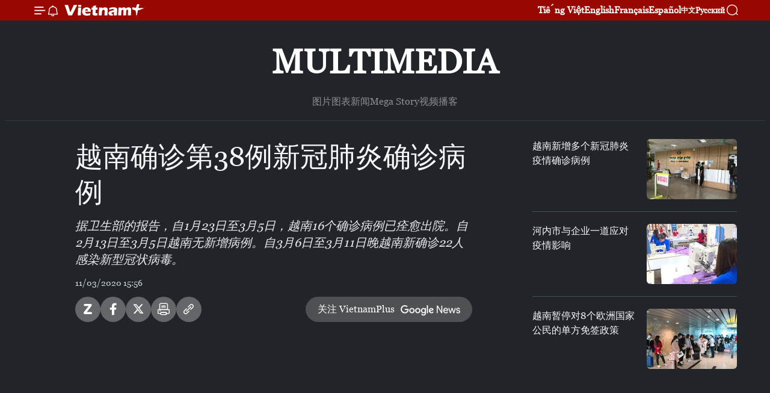

--- FILE ---
content_type: text/html;charset=utf-8
request_url: https://zh.vietnamplus.vn/article-post110956.vnp
body_size: 16255
content:
<!DOCTYPE html> <html lang="zh" class="cn"> <head> <title>越南确诊第38例新冠肺炎确诊病例 | Vietnam+ (VietnamPlus)</title> <meta name="description" content="据卫生部的报告，自1月23日至3月5日，越南16个确诊病例已痊愈出院。自2月13日至3月5日越南无新增病例。自3月6日至3月11日晚越南新确诊22人感染新型冠状病毒。"/> <meta name="keywords" content="确诊病例, 中央热带病医院"/> <meta name="news_keywords" content="确诊病例, 中央热带病医院"/> <meta http-equiv="Content-Type" content="text/html; charset=utf-8" /> <meta http-equiv="X-UA-Compatible" content="IE=edge"/> <meta http-equiv="refresh" content="1800" /> <meta name="revisit-after" content="1 days" /> <meta name="viewport" content="width=device-width, initial-scale=1"> <meta http-equiv="content-language" content="vi" /> <meta name="format-detection" content="telephone=no"/> <meta name="format-detection" content="address=no"/> <meta name="apple-mobile-web-app-capable" content="yes"> <meta name="apple-mobile-web-app-status-bar-style" content="black"> <meta name="apple-mobile-web-app-title" content="Vietnam+ (VietnamPlus)"/> <meta name="referrer" content="no-referrer-when-downgrade"/> <link rel="shortcut icon" href="https://media.vietnamplus.vn/assets/web/styles/img/favicon.ico" type="image/x-icon" /> <link rel="preconnect" href="https://media.vietnamplus.vn"/> <link rel="dns-prefetch" href="https://media.vietnamplus.vn"/> <link rel="preconnect" href="//www.google-analytics.com" /> <link rel="preconnect" href="//www.googletagmanager.com" /> <link rel="preconnect" href="//stc.za.zaloapp.com" /> <link rel="preconnect" href="//fonts.googleapis.com" /> <link rel="preconnect" href="//pagead2.googlesyndication.com"/> <link rel="preconnect" href="//tpc.googlesyndication.com"/> <link rel="preconnect" href="//securepubads.g.doubleclick.net"/> <link rel="preconnect" href="//accounts.google.com"/> <link rel="preconnect" href="//adservice.google.com"/> <link rel="preconnect" href="//adservice.google.com.vn"/> <link rel="preconnect" href="//www.googletagservices.com"/> <link rel="preconnect" href="//partner.googleadservices.com"/> <link rel="preconnect" href="//tpc.googlesyndication.com"/> <link rel="preconnect" href="//za.zdn.vn"/> <link rel="preconnect" href="//sp.zalo.me"/> <link rel="preconnect" href="//connect.facebook.net"/> <link rel="preconnect" href="//www.facebook.com"/> <link rel="dns-prefetch" href="//www.google-analytics.com" /> <link rel="dns-prefetch" href="//www.googletagmanager.com" /> <link rel="dns-prefetch" href="//stc.za.zaloapp.com" /> <link rel="dns-prefetch" href="//fonts.googleapis.com" /> <link rel="dns-prefetch" href="//pagead2.googlesyndication.com"/> <link rel="dns-prefetch" href="//tpc.googlesyndication.com"/> <link rel="dns-prefetch" href="//securepubads.g.doubleclick.net"/> <link rel="dns-prefetch" href="//accounts.google.com"/> <link rel="dns-prefetch" href="//adservice.google.com"/> <link rel="dns-prefetch" href="//adservice.google.com.vn"/> <link rel="dns-prefetch" href="//www.googletagservices.com"/> <link rel="dns-prefetch" href="//partner.googleadservices.com"/> <link rel="dns-prefetch" href="//tpc.googlesyndication.com"/> <link rel="dns-prefetch" href="//za.zdn.vn"/> <link rel="dns-prefetch" href="//sp.zalo.me"/> <link rel="dns-prefetch" href="//connect.facebook.net"/> <link rel="dns-prefetch" href="//www.facebook.com"/> <link rel="dns-prefetch" href="//graph.facebook.com"/> <link rel="dns-prefetch" href="//static.xx.fbcdn.net"/> <link rel="dns-prefetch" href="//staticxx.facebook.com"/> <script> var cmsConfig = { domainDesktop: 'https://zh.vietnamplus.vn', domainMobile: 'https://zh.vietnamplus.vn', domainApi: 'https://zh-api.vietnamplus.vn', domainStatic: 'https://media.vietnamplus.vn', domainLog: 'https://zh-log.vietnamplus.vn', googleAnalytics: 'G\-6R6V6RSN83', siteId: 0, pageType: 1, objectId: 110956, adsZone: 383, allowAds: true, adsLazy: true, antiAdblock: true, }; if (window.location.protocol !== 'https:' && window.location.hostname.indexOf('vietnamplus.vn') !== -1) { window.location = 'https://' + window.location.hostname + window.location.pathname + window.location.hash; } var USER_AGENT=window.navigator&&(window.navigator.userAgent||window.navigator.vendor)||window.opera||"",IS_MOBILE=/Android|webOS|iPhone|iPod|BlackBerry|Windows Phone|IEMobile|Mobile Safari|Opera Mini/i.test(USER_AGENT),IS_REDIRECT=!1;function setCookie(e,o,i){var n=new Date,i=(n.setTime(n.getTime()+24*i*60*60*1e3),"expires="+n.toUTCString());document.cookie=e+"="+o+"; "+i+";path=/;"}function getCookie(e){var o=document.cookie.indexOf(e+"="),i=o+e.length+1;return!o&&e!==document.cookie.substring(0,e.length)||-1===o?null:(-1===(e=document.cookie.indexOf(";",i))&&(e=document.cookie.length),unescape(document.cookie.substring(i,e)))}IS_MOBILE&&getCookie("isDesktop")&&(setCookie("isDesktop",1,-1),window.location=window.location.pathname.replace(".amp", ".vnp")+window.location.search,IS_REDIRECT=!0); </script> <script> if(USER_AGENT && USER_AGENT.indexOf("facebot") <= 0 && USER_AGENT.indexOf("facebookexternalhit") <= 0) { var query = ''; var hash = ''; if (window.location.search) query = window.location.search; if (window.location.hash) hash = window.location.hash; var canonicalUrl = 'https://zh.vietnamplus.vn/article-post110956.vnp' + query + hash ; var curUrl = decodeURIComponent(window.location.href); if(!location.port && canonicalUrl.startsWith("http") && curUrl != canonicalUrl){ window.location.replace(canonicalUrl); } } </script> <meta property="fb:pages" content="120834779440" /> <meta property="fb:app_id" content="1960985707489919" /> <meta name="author" content="Vietnam+ (VietnamPlus)" /> <meta name="copyright" content="Copyright © 2026 by Vietnam+ (VietnamPlus)" /> <meta name="RATING" content="GENERAL" /> <meta name="GENERATOR" content="Vietnam+ (VietnamPlus)" /> <meta content="Vietnam+ (VietnamPlus)" itemprop="sourceOrganization" name="source"/> <meta content="news" itemprop="genre" name="medium"/> <meta name="robots" content="noarchive, max-image-preview:large, index, follow" /> <meta name="GOOGLEBOT" content="noarchive, max-image-preview:large, index, follow" /> <link rel="canonical" href="https://zh.vietnamplus.vn/article-post110956.vnp" /> <meta property="og:site_name" content="Vietnam+ (VietnamPlus)"/> <meta property="og:rich_attachment" content="true"/> <meta property="og:type" content="article"/> <meta property="og:url" content="https://zh.vietnamplus.vn/article-post110956.vnp"/> <meta property="og:image" content="https://mediazh.vietnamplus.vn/images/d64b6dba57756e92a2c312b3d69010b72d1203ccd258c64073cad21689a8389f4dfd69a186cfd4ec5bc1cb63a22fe000b3cd1672bd1cc37555e4c2387d058f9d809855691508213818d461d698ef1937/benh_nhan_38.jpg.webp"/> <meta property="og:image:width" content="1200"/> <meta property="og:image:height" content="630"/> <meta property="og:title" content="越南确诊第38例新冠肺炎确诊病例"/> <meta property="og:description" content="据卫生部的报告，自1月23日至3月5日，越南16个确诊病例已痊愈出院。自2月13日至3月5日越南无新增病例。自3月6日至3月11日晚越南新确诊22人感染新型冠状病毒。"/> <meta name="twitter:card" value="summary"/> <meta name="twitter:url" content="https://zh.vietnamplus.vn/article-post110956.vnp"/> <meta name="twitter:title" content="越南确诊第38例新冠肺炎确诊病例"/> <meta name="twitter:description" content="据卫生部的报告，自1月23日至3月5日，越南16个确诊病例已痊愈出院。自2月13日至3月5日越南无新增病例。自3月6日至3月11日晚越南新确诊22人感染新型冠状病毒。"/> <meta name="twitter:image" content="https://mediazh.vietnamplus.vn/images/d64b6dba57756e92a2c312b3d69010b72d1203ccd258c64073cad21689a8389f4dfd69a186cfd4ec5bc1cb63a22fe000b3cd1672bd1cc37555e4c2387d058f9d809855691508213818d461d698ef1937/benh_nhan_38.jpg.webp"/> <meta name="twitter:site" content="@Vietnam+ (VietnamPlus)"/> <meta name="twitter:creator" content="@Vietnam+ (VietnamPlus)"/> <meta property="article:publisher" content="https://www.facebook.com/VietnamPlus" /> <meta property="article:tag" content="确诊病例, 中央热带病医院"/> <meta property="article:section" content="视频" /> <meta property="article:published_time" content="2020-03-11T22:56:00+0700"/> <meta property="article:modified_time" content="2020-03-12T07:30:16+0700"/> <script type="application/ld+json"> { "@context": "http://schema.org", "@type": "Organization", "name": "Vietnam+ (VietnamPlus)", "url": "https://zh.vietnamplus.vn", "logo": "https://media.vietnamplus.vn/assets/web/styles/img/logo.png", "foundingDate": "2008", "founders": [ { "@type": "Person", "name": "Thông tấn xã Việt Nam (TTXVN)" } ], "address": [ { "@type": "PostalAddress", "streetAddress": "Số 05 Lý Thường Kiệt - Hà Nội - Việt Nam", "addressLocality": "Hà Nội City", "addressRegion": "Northeast", "postalCode": "100000", "addressCountry": "VNM" } ], "contactPoint": [ { "@type": "ContactPoint", "telephone": "+84-243-941-1349", "contactType": "customer service" }, { "@type": "ContactPoint", "telephone": "+84-243-941-1348", "contactType": "customer service" } ], "sameAs": [ "https://www.facebook.com/VietnamPlus", "https://www.tiktok.com/@vietnamplus", "https://twitter.com/vietnamplus", "https://www.youtube.com/c/BaoVietnamPlus" ] } </script> <script type="application/ld+json"> { "@context" : "https://schema.org", "@type" : "WebSite", "name": "Vietnam+ (VietnamPlus)", "url": "https://zh.vietnamplus.vn", "alternateName" : "Báo điện tử VIETNAMPLUS, Cơ quan của Thông tấn xã Việt Nam (TTXVN)", "potentialAction": { "@type": "SearchAction", "target": { "@type": "EntryPoint", "urlTemplate": "https://zh.vietnamplus.vn/search/?q={search_term_string}" }, "query-input": "required name=search_term_string" } } </script> <script type="application/ld+json"> { "@context":"http://schema.org", "@type":"BreadcrumbList", "itemListElement":[ { "@type":"ListItem", "position":1, "item":{ "@id":"https://zh.vietnamplus.vn/videos/", "name":"视频" } } ] } </script> <script type="application/ld+json"> { "@context": "http://schema.org", "@type": "NewsArticle", "mainEntityOfPage":{ "@type":"WebPage", "@id":"https://zh.vietnamplus.vn/article-post110956.vnp" }, "headline": "越南确诊第38例新冠肺炎确诊病例", "description": "据卫生部的报告，自1月23日至3月5日，越南16个确诊病例已痊愈出院。自2月13日至3月5日越南无新增病例。自3月6日至3月11日晚越南新确诊22人感染新型冠状病毒。", "image": { "@type": "ImageObject", "url": "https://mediazh.vietnamplus.vn/images/d64b6dba57756e92a2c312b3d69010b72d1203ccd258c64073cad21689a8389f4dfd69a186cfd4ec5bc1cb63a22fe000b3cd1672bd1cc37555e4c2387d058f9d809855691508213818d461d698ef1937/benh_nhan_38.jpg.webp", "width" : 1200, "height" : 675 }, "datePublished": "2020-03-11T22:56:00+0700", "dateModified": "2020-03-12T07:30:16+0700", "author": { "@type": "Person", "name": "" }, "publisher": { "@type": "Organization", "name": "Vietnam+ (VietnamPlus)", "logo": { "@type": "ImageObject", "url": "https://media.vietnamplus.vn/assets/web/styles/img/logo.png" } } } </script> <script type="application/ld+json"> { "@context": "https://schema.org", "@type": "VideoObject", "name": "越南确诊第38例新冠肺炎确诊病例", "headline": "越南确诊第38例新冠肺炎确诊病例", "description": "据卫生部的报告，自1月23日至3月5日，越南16个确诊病例已痊愈出院。自2月13日至3月5日越南无新增病例。自3月6日至3月11日晚越南新确诊22人感染新型冠状病毒。", "thumbnailUrl": "https://mediazh.vietnamplus.vn/images/2d1203ccd258c64073cad21689a8389f4dfd69a186cfd4ec5bc1cb63a22fe000b3cd1672bd1cc37555e4c2387d058f9d809855691508213818d461d698ef1937/benh_nhan_38.jpg.webp", "uploadDate": "2020-03-11T22:56:00+0700", "datePublished": "2020-03-11T22:56:00+0700", "duration": "PT1M28S", "mainEntityOfPage": { "@type": "WebPage", "@id": "https://zh.vietnamplus.vn/article-post110956.vnp" }, "image": { "@type": "ImageObject", "url": "https://mediazh.vietnamplus.vn/images/d64b6dba57756e92a2c312b3d69010b72d1203ccd258c64073cad21689a8389f4dfd69a186cfd4ec5bc1cb63a22fe000b3cd1672bd1cc37555e4c2387d058f9d809855691508213818d461d698ef1937/benh_nhan_38.jpg.webp", "width": 1200, "height": 630 }, "author": { "@type": "Organization", "name": "Vietnam+ (VietnamPlus)" }, "publisher": { "@type": "Organization", "name": "Vietnam+ (VietnamPlus)", "logo": { "@type": "ImageObject", "url": "https://media.vietnamplus.vn/assets/web/styles/img/logo_share.png" } }, "about": ["确诊病例, 中央热带病医院"], "embedUrl": "https://www.youtube.com/embed/UFN_PoqVPQw?rel=0" } </script> <link rel="preload" href="https://media.vietnamplus.vn/assets/web/styles/css/main.min-1.0.15.css" as="style"> <link rel="preload" href="https://media.vietnamplus.vn/assets/web/js/main.min-1.0.33.js" as="script"> <link rel="preload" href="https://media.vietnamplus.vn/assets/web/js/detail.min-1.0.15.js" as="script"> <link rel="preload" href="https://common.mcms.one/assets/styles/css/vietnamplus-1.0.0.css" as="style"> <link rel="stylesheet" href="https://common.mcms.one/assets/styles/css/vietnamplus-1.0.0.css"> <link id="cms-style" rel="stylesheet" href="https://media.vietnamplus.vn/assets/web/styles/css/main.min-1.0.15.css"> <style>.infographic-page { overflow-x: hidden;
}</style> <script type="text/javascript"> var _metaOgUrl = 'https://zh.vietnamplus.vn/article-post110956.vnp'; var page_title = document.title; var tracked_url = window.location.pathname + window.location.search + window.location.hash; var cate_path = 'videos'; if (cate_path.length > 0) { tracked_url = "/" + cate_path + tracked_url; } </script> <script async="" src="https://www.googletagmanager.com/gtag/js?id=G-6R6V6RSN83"></script> <script> window.dataLayer = window.dataLayer || []; function gtag(){dataLayer.push(arguments);} gtag('js', new Date()); gtag('config', 'G-6R6V6RSN83', {page_path: tracked_url}); </script> <script>window.dataLayer = window.dataLayer || [];dataLayer.push({'pageCategory': '/videos'});</script> <script> window.dataLayer = window.dataLayer || []; dataLayer.push({ 'event': 'Pageview', 'articleId': '110956', 'articleTitle': '越南确诊第38例新冠肺炎确诊病例', 'articleCategory': '视频', 'articleAlowAds': true, 'articleType': 'video', 'articleTags': '确诊病例, 中央热带病医院', 'articlePublishDate': '2020-03-11T22:56:00+0700', 'articleThumbnail': 'https://mediazh.vietnamplus.vn/images/d64b6dba57756e92a2c312b3d69010b72d1203ccd258c64073cad21689a8389f4dfd69a186cfd4ec5bc1cb63a22fe000b3cd1672bd1cc37555e4c2387d058f9d809855691508213818d461d698ef1937/benh_nhan_38.jpg.webp', 'articleShortUrl': 'https://zh.vietnamplus.vn/article-post110956.vnp', 'articleFullUrl': 'https://zh.vietnamplus.vn/article-post110956.vnp', }); </script> <script type='text/javascript'> gtag('event', 'article_page',{ 'articleId': '110956', 'articleTitle': '越南确诊第38例新冠肺炎确诊病例', 'articleCategory': '视频', 'articleAlowAds': true, 'articleType': 'video', 'articleTags': '确诊病例, 中央热带病医院', 'articlePublishDate': '2020-03-11T22:56:00+0700', 'articleThumbnail': 'https://mediazh.vietnamplus.vn/images/d64b6dba57756e92a2c312b3d69010b72d1203ccd258c64073cad21689a8389f4dfd69a186cfd4ec5bc1cb63a22fe000b3cd1672bd1cc37555e4c2387d058f9d809855691508213818d461d698ef1937/benh_nhan_38.jpg.webp', 'articleShortUrl': 'https://zh.vietnamplus.vn/article-post110956.vnp', 'articleFullUrl': 'https://zh.vietnamplus.vn/article-post110956.vnp', }); </script> <script>(function(w,d,s,l,i){w[l]=w[l]||[];w[l].push({'gtm.start': new Date().getTime(),event:'gtm.js'});var f=d.getElementsByTagName(s)[0], j=d.createElement(s),dl=l!='dataLayer'?'&l='+l:'';j.async=true;j.src= 'https://www.googletagmanager.com/gtm.js?id='+i+dl;f.parentNode.insertBefore(j,f); })(window,document,'script','dataLayer','GTM-5WM58F3N');</script> <script type="text/javascript"> !function(){"use strict";function e(e){var t=!(arguments.length>1&&void 0!==arguments[1])||arguments[1],c=document.createElement("script");c.src=e,t?c.type="module":(c.async=!0,c.type="text/javascript",c.setAttribute("nomodule",""));var n=document.getElementsByTagName("script")[0];n.parentNode.insertBefore(c,n)}!function(t,c){!function(t,c,n){var a,o,r;n.accountId=c,null!==(a=t.marfeel)&&void 0!==a||(t.marfeel={}),null!==(o=(r=t.marfeel).cmd)&&void 0!==o||(r.cmd=[]),t.marfeel.config=n;var i="https://sdk.mrf.io/statics";e("".concat(i,"/marfeel-sdk.js?id=").concat(c),!0),e("".concat(i,"/marfeel-sdk.es5.js?id=").concat(c),!1)}(t,c,arguments.length>2&&void 0!==arguments[2]?arguments[2]:{})}(window,2272,{} )}(); </script> <script async src="https://sp.zalo.me/plugins/sdk.js"></script> </head> <body class="video-page"> <div id="sdaWeb_SdaMasthead" class="rennab rennab-top" data-platform="1" data-position="Web_SdaMasthead"> </div> <header class=" site-header"> <div class="sticky"> <div class="container"> <i class="ic-menu"></i> <i class="ic-bell"></i> <div id="header-news" class="pick-news hidden" data-source="header-latest-news"></div> <a class="small-logo" href="/" title="Vietnam+ (VietnamPlus)">Vietnam+ (VietnamPlus)</a> <ul class="menu"> <li> <a href="https://www.vietnamplus.vn" title="Tiếng Việt" target="_blank">Tiếng Việt</a> </li> <li> <a href="https://en.vietnamplus.vn" title="English" target="_blank" rel="nofollow">English</a> </li> <li> <a href="https://fr.vietnamplus.vn" title="Français" target="_blank" rel="nofollow">Français</a> </li> <li> <a href="https://es.vietnamplus.vn" title="Español" target="_blank" rel="nofollow">Español</a> </li> <li> <a href="https://zh.vietnamplus.vn" title="中文" target="_blank" rel="nofollow">中文</a> </li> <li> <a href="https://ru.vietnamplus.vn" title="Русский" target="_blank" rel="nofollow">Русский</a> </li> </ul> <div class="search-wrapper"> <i class="ic-search"></i> <input type="text" class="search txtsearch" placeholder="关键词"> </div> </div> </div> </header> <div class="site-body"> <div id="sdaWeb_SdaBackground" class="rennab " data-platform="1" data-position="Web_SdaBackground"> </div> <div class="container"> <div class="breadcrumb "> <div class="main"> <a href="https://zh.vietnamplus.vn/multimedia/" title="Multimedia">Multimedia</a> </div> <div class="sub"> <a href="https://zh.vietnamplus.vn/photo/" title=" 图片"> 图片</a> <a href="https://zh.vietnamplus.vn/infographics/" title=" 图表新闻"> 图表新闻</a> <a href="https://zh.vietnamplus.vn/mega-story/" title="Mega Story">Mega Story</a> <a href="https://zh.vietnamplus.vn/videos/" title="视频">视频</a> <a href="https://zh.vietnamplus.vn/podcast/" title=" 播客"> 播客</a> </div> </div> <div id="sdaWeb_SdaTop" class="rennab " data-platform="1" data-position="Web_SdaTop"> </div> <div class="col zone-4"> <div class="main-col article"> <h1 class="article__title cms-title "> 越南确诊第38例新冠肺炎确诊病例 </h1> <div class="article__sapo cms-desc"> 据卫生部的报告，自1月23日至3月5日，越南16个确诊病例已痊愈出院。自2月13日至3月5日越南无新增病例。自3月6日至3月11日晚越南新确诊22人感染新型冠状病毒。 </div> <div id="sdaWeb_SdaArticleAfterSapo" class="rennab " data-platform="1" data-position="Web_SdaArticleAfterSapo"> </div> <div class="article__meta"> <time class="time" datetime="2020-03-11T22:56:00+0700" data-time="1583942160" data-friendly="false">2020年03月11日星期三 22:56</time> <meta class="cms-date" itemprop="datePublished" content="2020-03-11T22:56:00+0700"> </div> <div class="wrap-social"> <div class="social-pin article__social"> <a href="javascript:void(0);" class="zl zalo-share-button" title="Zalo" data-href="https://zh.vietnamplus.vn/article-post110956.vnp" data-oaid="4486284411240520426" data-layout="1" data-color="blue" data-customize="true">Zalo</a> <a href="javascript:void(0);" class="item fb" data-href="https://zh.vietnamplus.vn/article-post110956.vnp" data-rel="facebook" title="Facebook">Facebook</a> <a href="javascript:void(0);" class="item tw" data-href="https://zh.vietnamplus.vn/article-post110956.vnp" data-rel="twitter" title="Twitter">Twitter</a> <a href="javascript:void(0);" class="bookmark sendbookmark hidden" onclick="ME.sendBookmark(this, 110956);" data-id="110956" title="收藏">收藏</a> <a href="javascript:void(0);" class="print sendprint" title="Print" data-href="/print-110956.html">打印</a> <a href="javascript:void(0);" class="item link" data-href="https://zh.vietnamplus.vn/article-post110956.vnp" data-rel="copy" title="Copy link">Copy link</a> </div> <a href="https://news.google.com/publications/CAAqBwgKMN-18wowlLWFAw?hl=vi&gl=VN&ceid=VN%3Avi" class="google-news" target="_blank" title="Google News">关注 VietnamPlus</a> </div> <div class="article__body zce-content-body cms-body" itemprop="articleBody"> <div class="article-video"> <div class="article-video"> <iframe width="100%" height="450" src="https://www.youtube.com/embed/UFN_PoqVPQw?rel=0" frameborder="0" allow="accelerometer; autoplay; encrypted-media; gyroscope; picture-in-picture" data-video-src="https://www.youtube.com/embed/UFN_PoqVPQw?rel=0" scrolling="0" allowfullscreen data-width="560"></iframe> </div>
</div>
<p>据卫生部的报告，自1月23日至3月5日，越南16个确诊病例已痊愈出院。自2月13日至3月5日越南无新增病例。自3月6日至3月11日晚上8点越南新确诊22人感染新型冠状病毒。</p>
<div class="sda_middle"> <div id="sdaWeb_SdaArticleMiddle" class="rennab fyi" data-platform="1" data-position="Web_SdaArticleMiddle"> </div>
</div>
<p>3月11日越南新增例确诊病例都是越南人，包括一名29岁女性患者。这名感染者为岘港市海珠郡蓝色电子产品超市销售人员。3月4日，她已经与此前两名来自英国的新冠肺炎确诊病例有接触。</p>
<p>第36、37和38例新冠肺炎确诊病例都是居住在平顺省，并与第34例新冠肺炎确诊病例有关。她们分别是第34例新冠肺炎确诊病例的女佣、人员和媳妇。</p>
<p>目前，上述四名患者正在地方级医院进行隔离治疗。（完）</p> <div class="article__source"> <div class="source"> <span class="name">越通社</span> </div> </div> <div id="sdaWeb_SdaArticleAfterBody" class="rennab " data-platform="1" data-position="Web_SdaArticleAfterBody"> </div> </div> <div class="article__tag"> <a class="active" href="https://zh.vietnamplus.vn/tag.vnp?q=确诊病例" title="确诊病例">#确诊病例</a> <a class="active" href="https://zh.vietnamplus.vn/tag.vnp?q=中央热带病医院" title="中央热带病医院">#中央热带病医院</a> </div> <div id="sdaWeb_SdaArticleAfterTag" class="rennab " data-platform="1" data-position="Web_SdaArticleAfterTag"> </div> <div id="sdaWeb_SdaArticleAfterBody1" class="rennab " data-platform="1" data-position="Web_SdaArticleAfterBody1"> </div> <div id="sdaWeb_SdaArticleAfterBody2" class="rennab " data-platform="1" data-position="Web_SdaArticleAfterBody2"> </div> </div> <div class="sub-col sidebar-right"> <div class="multi-video" data-source="related-news-video"> <article class="story"> <figure class="story__thumb"> <a class="cms-link" href="https://zh.vietnamplus.vn/article-post110797.vnp" title="越南新增多个新冠肺炎疫情确诊病例"> <img class="lazyload" src="[data-uri]" data-src="https://mediazh.vietnamplus.vn/images/34a394e62a9873afb32a64b66d003a8ee445e34cd373d97f86bc655c20dd77ae2d350d1a2abff03dd0746fe15bfbe0e3fa0a616b1049d3426b327d945142da21/khoacapcuu.jpg.webp" data-srcset="https://mediazh.vietnamplus.vn/images/34a394e62a9873afb32a64b66d003a8ee445e34cd373d97f86bc655c20dd77ae2d350d1a2abff03dd0746fe15bfbe0e3fa0a616b1049d3426b327d945142da21/khoacapcuu.jpg.webp 1x, https://mediazh.vietnamplus.vn/images/bb3f78c42fc26b2c8864b2f8cc868676e445e34cd373d97f86bc655c20dd77ae2d350d1a2abff03dd0746fe15bfbe0e3fa0a616b1049d3426b327d945142da21/khoacapcuu.jpg.webp 2x" alt="越南新增多个新冠肺炎疫情确诊病例"> <noscript><img src="https://mediazh.vietnamplus.vn/images/34a394e62a9873afb32a64b66d003a8ee445e34cd373d97f86bc655c20dd77ae2d350d1a2abff03dd0746fe15bfbe0e3fa0a616b1049d3426b327d945142da21/khoacapcuu.jpg.webp" srcset="https://mediazh.vietnamplus.vn/images/34a394e62a9873afb32a64b66d003a8ee445e34cd373d97f86bc655c20dd77ae2d350d1a2abff03dd0746fe15bfbe0e3fa0a616b1049d3426b327d945142da21/khoacapcuu.jpg.webp 1x, https://mediazh.vietnamplus.vn/images/bb3f78c42fc26b2c8864b2f8cc868676e445e34cd373d97f86bc655c20dd77ae2d350d1a2abff03dd0746fe15bfbe0e3fa0a616b1049d3426b327d945142da21/khoacapcuu.jpg.webp 2x" alt="越南新增多个新冠肺炎疫情确诊病例" class="image-fallback"></noscript> </a> </figure> <h2 class="story__heading" data-tracking="110797"> <a class=" cms-link" href="https://zh.vietnamplus.vn/article-post110797.vnp" title="越南新增多个新冠肺炎疫情确诊病例"> 越南新增多个新冠肺炎疫情确诊病例 </a> </h2> </article> <article class="story"> <figure class="story__thumb"> <a class="cms-link" href="https://zh.vietnamplus.vn/article-post110901.vnp" title="河内市与企业一道应对疫情影响 "> <img class="lazyload" src="[data-uri]" data-src="https://mediazh.vietnamplus.vn/images/[base64]/%E6%B2%B3%E5%86%85%E5%B8%82%E4%B8%8E%E4%BC%81%E4%B8%9A%E4%B8%80%E9%81%93%E5%BA%94%E5%AF%B9%E7%96%AB%E6%83%85%E5%BD%B1%E5%93%8D.jpg.webp" data-srcset="https://mediazh.vietnamplus.vn/images/[base64]/%E6%B2%B3%E5%86%85%E5%B8%82%E4%B8%8E%E4%BC%81%E4%B8%9A%E4%B8%80%E9%81%93%E5%BA%94%E5%AF%B9%E7%96%AB%E6%83%85%E5%BD%B1%E5%93%8D.jpg.webp 1x, https://mediazh.vietnamplus.vn/images/[base64]/%E6%B2%B3%E5%86%85%E5%B8%82%E4%B8%8E%E4%BC%81%E4%B8%9A%E4%B8%80%E9%81%93%E5%BA%94%E5%AF%B9%E7%96%AB%E6%83%85%E5%BD%B1%E5%93%8D.jpg.webp 2x" alt="河内市与企业一道应对疫情影响 "> <noscript><img src="https://mediazh.vietnamplus.vn/images/[base64]/%E6%B2%B3%E5%86%85%E5%B8%82%E4%B8%8E%E4%BC%81%E4%B8%9A%E4%B8%80%E9%81%93%E5%BA%94%E5%AF%B9%E7%96%AB%E6%83%85%E5%BD%B1%E5%93%8D.jpg.webp" srcset="https://mediazh.vietnamplus.vn/images/[base64]/%E6%B2%B3%E5%86%85%E5%B8%82%E4%B8%8E%E4%BC%81%E4%B8%9A%E4%B8%80%E9%81%93%E5%BA%94%E5%AF%B9%E7%96%AB%E6%83%85%E5%BD%B1%E5%93%8D.jpg.webp 1x, https://mediazh.vietnamplus.vn/images/[base64]/%E6%B2%B3%E5%86%85%E5%B8%82%E4%B8%8E%E4%BC%81%E4%B8%9A%E4%B8%80%E9%81%93%E5%BA%94%E5%AF%B9%E7%96%AB%E6%83%85%E5%BD%B1%E5%93%8D.jpg.webp 2x" alt="河内市与企业一道应对疫情影响 " class="image-fallback"></noscript> </a> </figure> <h2 class="story__heading" data-tracking="110901"> <a class=" cms-link" href="https://zh.vietnamplus.vn/article-post110901.vnp" title="河内市与企业一道应对疫情影响 "> 河内市与企业一道应对疫情影响 </a> </h2> </article> <article class="story"> <figure class="story__thumb"> <a class="cms-link" href="https://zh.vietnamplus.vn/article-post110954.vnp" title="越南暂停对8个欧洲国家公民的单方免签政策"> <img class="lazyload" src="[data-uri]" data-src="https://mediazh.vietnamplus.vn/images/34a394e62a9873afb32a64b66d003a8e75b328351968bb1af1d52a92ada49040e4c2908c5987179a41ee292b22cd742725d44e5caebfb3bc01772ca6abf88c0a/ban_chi_dao.jpg.webp" data-srcset="https://mediazh.vietnamplus.vn/images/34a394e62a9873afb32a64b66d003a8e75b328351968bb1af1d52a92ada49040e4c2908c5987179a41ee292b22cd742725d44e5caebfb3bc01772ca6abf88c0a/ban_chi_dao.jpg.webp 1x, https://mediazh.vietnamplus.vn/images/bb3f78c42fc26b2c8864b2f8cc86867675b328351968bb1af1d52a92ada49040e4c2908c5987179a41ee292b22cd742725d44e5caebfb3bc01772ca6abf88c0a/ban_chi_dao.jpg.webp 2x" alt="越南暂停对8个欧洲国家公民的单方免签政策"> <noscript><img src="https://mediazh.vietnamplus.vn/images/34a394e62a9873afb32a64b66d003a8e75b328351968bb1af1d52a92ada49040e4c2908c5987179a41ee292b22cd742725d44e5caebfb3bc01772ca6abf88c0a/ban_chi_dao.jpg.webp" srcset="https://mediazh.vietnamplus.vn/images/34a394e62a9873afb32a64b66d003a8e75b328351968bb1af1d52a92ada49040e4c2908c5987179a41ee292b22cd742725d44e5caebfb3bc01772ca6abf88c0a/ban_chi_dao.jpg.webp 1x, https://mediazh.vietnamplus.vn/images/bb3f78c42fc26b2c8864b2f8cc86867675b328351968bb1af1d52a92ada49040e4c2908c5987179a41ee292b22cd742725d44e5caebfb3bc01772ca6abf88c0a/ban_chi_dao.jpg.webp 2x" alt="越南暂停对8个欧洲国家公民的单方免签政策" class="image-fallback"></noscript> </a> </figure> <h2 class="story__heading" data-tracking="110954"> <a class=" cms-link" href="https://zh.vietnamplus.vn/article-post110954.vnp" title="越南暂停对8个欧洲国家公民的单方免签政策"> 越南暂停对8个欧洲国家公民的单方免签政策 </a> </h2> </article> </div> <div id="sidebar-top-2"></div><div id="sidebar-sticky-2"> <div id="sdaWeb_SdaRightSticky1" class="rennab " data-platform="1" data-position="Web_SdaRightSticky1"> </div> </div> </div> </div> <div class="wrapper-gray"> <div class="container"> <div class="list-media content-list" data-source="recommendation-383"> <article class="story"> <figure class="story__thumb"> <a class="cms-link" href="https://zh.vietnamplus.vn/article-post255623.vnp" title="对外关系与国际融入有利于提升越南地位"> <img class="lazyload" src="[data-uri]" data-src="https://mediazh.vietnamplus.vn/images/ba499aa0702b034ac6abeba4c3d137998967800c88c860cacf92c7fc59359f9745e3cd9a649b5f7394b7aec8d6cd4a1de5dda25bf0369befcda5ca44bb39fc4b/doi-ngoai.jpg.webp" data-srcset="https://mediazh.vietnamplus.vn/images/ba499aa0702b034ac6abeba4c3d137998967800c88c860cacf92c7fc59359f9745e3cd9a649b5f7394b7aec8d6cd4a1de5dda25bf0369befcda5ca44bb39fc4b/doi-ngoai.jpg.webp 1x, https://mediazh.vietnamplus.vn/images/dd70350bbea1c36375886d317cd75f9d8967800c88c860cacf92c7fc59359f9745e3cd9a649b5f7394b7aec8d6cd4a1de5dda25bf0369befcda5ca44bb39fc4b/doi-ngoai.jpg.webp 2x" alt="对外关系与国际融入有利于提升越南地位"> <noscript><img src="https://mediazh.vietnamplus.vn/images/ba499aa0702b034ac6abeba4c3d137998967800c88c860cacf92c7fc59359f9745e3cd9a649b5f7394b7aec8d6cd4a1de5dda25bf0369befcda5ca44bb39fc4b/doi-ngoai.jpg.webp" srcset="https://mediazh.vietnamplus.vn/images/ba499aa0702b034ac6abeba4c3d137998967800c88c860cacf92c7fc59359f9745e3cd9a649b5f7394b7aec8d6cd4a1de5dda25bf0369befcda5ca44bb39fc4b/doi-ngoai.jpg.webp 1x, https://mediazh.vietnamplus.vn/images/dd70350bbea1c36375886d317cd75f9d8967800c88c860cacf92c7fc59359f9745e3cd9a649b5f7394b7aec8d6cd4a1de5dda25bf0369befcda5ca44bb39fc4b/doi-ngoai.jpg.webp 2x" alt="对外关系与国际融入有利于提升越南地位" class="image-fallback"></noscript> </a> </figure> <h2 class="story__heading" data-tracking="255623"> <a class=" cms-link" href="https://zh.vietnamplus.vn/article-post255623.vnp" title="对外关系与国际融入有利于提升越南地位"> 对外关系与国际融入有利于提升越南地位 </a> </h2> <time class="time" datetime="2026-01-24T16:57:10+0700" data-time="1769248630"> 24/01/2026 16:57 </time> </article> <article class="story"> <figure class="story__thumb"> <a class="cms-link" href="https://zh.vietnamplus.vn/article-post255500.vnp" title="解除IUU“黄牌”警告：永隆省努力保障渔业可持续生计"> <img class="lazyload" src="[data-uri]" data-src="https://mediazh.vietnamplus.vn/images/30b10e081af41f561abde3808128050f116040637b2ee7c59042c90bceda7fffd861ed64da728ece465d2bd6776a9cca316a30945751280a8de64327afc1b74a/vinh-long-1.jpg.webp" data-srcset="https://mediazh.vietnamplus.vn/images/30b10e081af41f561abde3808128050f116040637b2ee7c59042c90bceda7fffd861ed64da728ece465d2bd6776a9cca316a30945751280a8de64327afc1b74a/vinh-long-1.jpg.webp 1x, https://mediazh.vietnamplus.vn/images/3ed30984056c145c949e9656012875dd116040637b2ee7c59042c90bceda7fffd861ed64da728ece465d2bd6776a9cca316a30945751280a8de64327afc1b74a/vinh-long-1.jpg.webp 2x" alt="解除IUU“黄牌”警告：永隆省努力保障渔业可持续生计"> <noscript><img src="https://mediazh.vietnamplus.vn/images/30b10e081af41f561abde3808128050f116040637b2ee7c59042c90bceda7fffd861ed64da728ece465d2bd6776a9cca316a30945751280a8de64327afc1b74a/vinh-long-1.jpg.webp" srcset="https://mediazh.vietnamplus.vn/images/30b10e081af41f561abde3808128050f116040637b2ee7c59042c90bceda7fffd861ed64da728ece465d2bd6776a9cca316a30945751280a8de64327afc1b74a/vinh-long-1.jpg.webp 1x, https://mediazh.vietnamplus.vn/images/3ed30984056c145c949e9656012875dd116040637b2ee7c59042c90bceda7fffd861ed64da728ece465d2bd6776a9cca316a30945751280a8de64327afc1b74a/vinh-long-1.jpg.webp 2x" alt="解除IUU“黄牌”警告：永隆省努力保障渔业可持续生计" class="image-fallback"></noscript> </a> </figure> <h2 class="story__heading" data-tracking="255500"> <a class=" cms-link" href="https://zh.vietnamplus.vn/article-post255500.vnp" title="解除IUU“黄牌”警告：永隆省努力保障渔业可持续生计"> 解除IUU“黄牌”警告：永隆省努力保障渔业可持续生计 </a> </h2> <time class="time" datetime="2026-01-24T10:28:00+0700" data-time="1769225280"> 24/01/2026 10:28 </time> </article> <article class="story"> <figure class="story__thumb"> <a class="cms-link" href="https://zh.vietnamplus.vn/article-post255084.vnp" title="在长山山脉之间传承布鲁-云乔族文化之魂"> <img class="lazyload" src="[data-uri]" data-src="https://mediazh.vietnamplus.vn/images/30b10e081af41f561abde3808128050f42212b936f1935f7f554793f267d01910bda6008fc7c6c7c24fe2f0954338543f2a39fc28aaa5ead09163c49063273c8809855691508213818d461d698ef1937/tieng-chieng-giua-dai-ngan-3-1.jpg.webp" data-srcset="https://mediazh.vietnamplus.vn/images/30b10e081af41f561abde3808128050f42212b936f1935f7f554793f267d01910bda6008fc7c6c7c24fe2f0954338543f2a39fc28aaa5ead09163c49063273c8809855691508213818d461d698ef1937/tieng-chieng-giua-dai-ngan-3-1.jpg.webp 1x, https://mediazh.vietnamplus.vn/images/3ed30984056c145c949e9656012875dd42212b936f1935f7f554793f267d01910bda6008fc7c6c7c24fe2f0954338543f2a39fc28aaa5ead09163c49063273c8809855691508213818d461d698ef1937/tieng-chieng-giua-dai-ngan-3-1.jpg.webp 2x" alt="在长山山脉之间传承布鲁-云乔族文化之魂"> <noscript><img src="https://mediazh.vietnamplus.vn/images/30b10e081af41f561abde3808128050f42212b936f1935f7f554793f267d01910bda6008fc7c6c7c24fe2f0954338543f2a39fc28aaa5ead09163c49063273c8809855691508213818d461d698ef1937/tieng-chieng-giua-dai-ngan-3-1.jpg.webp" srcset="https://mediazh.vietnamplus.vn/images/30b10e081af41f561abde3808128050f42212b936f1935f7f554793f267d01910bda6008fc7c6c7c24fe2f0954338543f2a39fc28aaa5ead09163c49063273c8809855691508213818d461d698ef1937/tieng-chieng-giua-dai-ngan-3-1.jpg.webp 1x, https://mediazh.vietnamplus.vn/images/3ed30984056c145c949e9656012875dd42212b936f1935f7f554793f267d01910bda6008fc7c6c7c24fe2f0954338543f2a39fc28aaa5ead09163c49063273c8809855691508213818d461d698ef1937/tieng-chieng-giua-dai-ngan-3-1.jpg.webp 2x" alt="在长山山脉之间传承布鲁-云乔族文化之魂" class="image-fallback"></noscript> </a> </figure> <h2 class="story__heading" data-tracking="255084"> <a class=" cms-link" href="https://zh.vietnamplus.vn/article-post255084.vnp" title="在长山山脉之间传承布鲁-云乔族文化之魂"> 在长山山脉之间传承布鲁-云乔族文化之魂 </a> </h2> <time class="time" datetime="2026-01-24T10:07:00+0700" data-time="1769224020"> 24/01/2026 10:07 </time> </article> <article class="story"> <figure class="story__thumb"> <a class="cms-link" href="https://zh.vietnamplus.vn/article-post255594.vnp" title="越南共产党第十四次全国代表大会成功召开提振民众信心"> <img class="lazyload" src="[data-uri]" data-src="https://mediazh.vietnamplus.vn/images/4bdaeeb8b521236ed2da9c33506dcb243acc73e73cd6c2eab8b035e307aeee14a09296d2d4d297f9d5f1d3e582a144ac87521a54e04d5aa11a2ee59af9c804a5d5efca9fcd9d797eafd601523ae2cf74/34b30a39-7152-4082-9e08-f5984e265a4b.jpg.webp" data-srcset="https://mediazh.vietnamplus.vn/images/4bdaeeb8b521236ed2da9c33506dcb243acc73e73cd6c2eab8b035e307aeee14a09296d2d4d297f9d5f1d3e582a144ac87521a54e04d5aa11a2ee59af9c804a5d5efca9fcd9d797eafd601523ae2cf74/34b30a39-7152-4082-9e08-f5984e265a4b.jpg.webp 1x, https://mediazh.vietnamplus.vn/images/2285248384e6a4cb81ecc9826a8423383acc73e73cd6c2eab8b035e307aeee14a09296d2d4d297f9d5f1d3e582a144ac87521a54e04d5aa11a2ee59af9c804a5d5efca9fcd9d797eafd601523ae2cf74/34b30a39-7152-4082-9e08-f5984e265a4b.jpg.webp 2x" alt="越南共产党第十四次全国代表大会成功召开提振民众信心"> <noscript><img src="https://mediazh.vietnamplus.vn/images/4bdaeeb8b521236ed2da9c33506dcb243acc73e73cd6c2eab8b035e307aeee14a09296d2d4d297f9d5f1d3e582a144ac87521a54e04d5aa11a2ee59af9c804a5d5efca9fcd9d797eafd601523ae2cf74/34b30a39-7152-4082-9e08-f5984e265a4b.jpg.webp" srcset="https://mediazh.vietnamplus.vn/images/4bdaeeb8b521236ed2da9c33506dcb243acc73e73cd6c2eab8b035e307aeee14a09296d2d4d297f9d5f1d3e582a144ac87521a54e04d5aa11a2ee59af9c804a5d5efca9fcd9d797eafd601523ae2cf74/34b30a39-7152-4082-9e08-f5984e265a4b.jpg.webp 1x, https://mediazh.vietnamplus.vn/images/2285248384e6a4cb81ecc9826a8423383acc73e73cd6c2eab8b035e307aeee14a09296d2d4d297f9d5f1d3e582a144ac87521a54e04d5aa11a2ee59af9c804a5d5efca9fcd9d797eafd601523ae2cf74/34b30a39-7152-4082-9e08-f5984e265a4b.jpg.webp 2x" alt="越南共产党第十四次全国代表大会成功召开提振民众信心" class="image-fallback"></noscript> </a> </figure> <h2 class="story__heading" data-tracking="255594"> <a class=" cms-link" href="https://zh.vietnamplus.vn/article-post255594.vnp" title="越南共产党第十四次全国代表大会成功召开提振民众信心"> 越南共产党第十四次全国代表大会成功召开提振民众信心 </a> </h2> <time class="time" datetime="2026-01-24T06:30:00+0700" data-time="1769211000"> 24/01/2026 06:30 </time> </article> <article class="story"> <figure class="story__thumb"> <a class="cms-link" href="https://zh.vietnamplus.vn/article-post255606.vnp" title="苏林总书记主持国际新闻发布会 通报越共十四大成果"> <img class="lazyload" src="[data-uri]" data-src="https://mediazh.vietnamplus.vn/images/[base64]/212724-vna-potal-tong-bi-thu-chu-tri-hop-bao-cong-bo-ket-qua-dai-hoi-xiv-cua-dang-8548434.jpg.webp" data-srcset="https://mediazh.vietnamplus.vn/images/[base64]/212724-vna-potal-tong-bi-thu-chu-tri-hop-bao-cong-bo-ket-qua-dai-hoi-xiv-cua-dang-8548434.jpg.webp 1x, https://mediazh.vietnamplus.vn/images/[base64]/212724-vna-potal-tong-bi-thu-chu-tri-hop-bao-cong-bo-ket-qua-dai-hoi-xiv-cua-dang-8548434.jpg.webp 2x" alt="苏林总书记主持国际新闻发布会 通报越共十四大成果"> <noscript><img src="https://mediazh.vietnamplus.vn/images/[base64]/212724-vna-potal-tong-bi-thu-chu-tri-hop-bao-cong-bo-ket-qua-dai-hoi-xiv-cua-dang-8548434.jpg.webp" srcset="https://mediazh.vietnamplus.vn/images/[base64]/212724-vna-potal-tong-bi-thu-chu-tri-hop-bao-cong-bo-ket-qua-dai-hoi-xiv-cua-dang-8548434.jpg.webp 1x, https://mediazh.vietnamplus.vn/images/[base64]/212724-vna-potal-tong-bi-thu-chu-tri-hop-bao-cong-bo-ket-qua-dai-hoi-xiv-cua-dang-8548434.jpg.webp 2x" alt="苏林总书记主持国际新闻发布会 通报越共十四大成果" class="image-fallback"></noscript> </a> </figure> <h2 class="story__heading" data-tracking="255606"> <a class=" cms-link" href="https://zh.vietnamplus.vn/article-post255606.vnp" title="苏林总书记主持国际新闻发布会 通报越共十四大成果"> 苏林总书记主持国际新闻发布会 通报越共十四大成果 </a> </h2> <time class="time" datetime="2026-01-23T21:55:37+0700" data-time="1769180137"> 23/01/2026 21:55 </time> </article> <article class="story"> <figure class="story__thumb"> <a class="cms-link" href="https://zh.vietnamplus.vn/article-post255601.vnp" title="越南共产党第十四次全国代表大会胜利闭幕"> <img class="lazyload" src="[data-uri]" data-src="https://mediazh.vietnamplus.vn/images/30b10e081af41f561abde3808128050f001c9426ac667dc0b688173d7574ad094b5b95531c33829d6c44cef4012aafefe79dc2c16cbe6bf7c6a92ea102a71691894aad6e37b838aed8b978e4b106c0be3c1d5d6ca4ea0fce44023afc197c8f32/203431-vna-potal-be-mac-dai-hoi-xiv-cua-dang-8548165.jpg.webp" data-srcset="https://mediazh.vietnamplus.vn/images/30b10e081af41f561abde3808128050f001c9426ac667dc0b688173d7574ad094b5b95531c33829d6c44cef4012aafefe79dc2c16cbe6bf7c6a92ea102a71691894aad6e37b838aed8b978e4b106c0be3c1d5d6ca4ea0fce44023afc197c8f32/203431-vna-potal-be-mac-dai-hoi-xiv-cua-dang-8548165.jpg.webp 1x, https://mediazh.vietnamplus.vn/images/3ed30984056c145c949e9656012875dd001c9426ac667dc0b688173d7574ad094b5b95531c33829d6c44cef4012aafefe79dc2c16cbe6bf7c6a92ea102a71691894aad6e37b838aed8b978e4b106c0be3c1d5d6ca4ea0fce44023afc197c8f32/203431-vna-potal-be-mac-dai-hoi-xiv-cua-dang-8548165.jpg.webp 2x" alt="越南共产党第十四次全国代表大会胜利闭幕"> <noscript><img src="https://mediazh.vietnamplus.vn/images/30b10e081af41f561abde3808128050f001c9426ac667dc0b688173d7574ad094b5b95531c33829d6c44cef4012aafefe79dc2c16cbe6bf7c6a92ea102a71691894aad6e37b838aed8b978e4b106c0be3c1d5d6ca4ea0fce44023afc197c8f32/203431-vna-potal-be-mac-dai-hoi-xiv-cua-dang-8548165.jpg.webp" srcset="https://mediazh.vietnamplus.vn/images/30b10e081af41f561abde3808128050f001c9426ac667dc0b688173d7574ad094b5b95531c33829d6c44cef4012aafefe79dc2c16cbe6bf7c6a92ea102a71691894aad6e37b838aed8b978e4b106c0be3c1d5d6ca4ea0fce44023afc197c8f32/203431-vna-potal-be-mac-dai-hoi-xiv-cua-dang-8548165.jpg.webp 1x, https://mediazh.vietnamplus.vn/images/3ed30984056c145c949e9656012875dd001c9426ac667dc0b688173d7574ad094b5b95531c33829d6c44cef4012aafefe79dc2c16cbe6bf7c6a92ea102a71691894aad6e37b838aed8b978e4b106c0be3c1d5d6ca4ea0fce44023afc197c8f32/203431-vna-potal-be-mac-dai-hoi-xiv-cua-dang-8548165.jpg.webp 2x" alt="越南共产党第十四次全国代表大会胜利闭幕" class="image-fallback"></noscript> </a> </figure> <h2 class="story__heading" data-tracking="255601"> <a class=" cms-link" href="https://zh.vietnamplus.vn/article-post255601.vnp" title="越南共产党第十四次全国代表大会胜利闭幕"> 越南共产党第十四次全国代表大会胜利闭幕 </a> </h2> <time class="time" datetime="2026-01-23T20:57:46+0700" data-time="1769176666"> 23/01/2026 20:57 </time> </article> <article class="story"> <figure class="story__thumb"> <a class="cms-link" href="https://zh.vietnamplus.vn/article-post255598.vnp" title="越通社——主力新闻机构为越共十四大的成功做出贡献"> <img class="lazyload" src="[data-uri]" data-src="https://mediazh.vietnamplus.vn/images/[base64]/184215-vna-potal-nhieu-dong-chi-lanh-dao-tham-khu-vuc-tac-nghiep-cua-tai-dai-hoi-xiv-cua-dang-8541793.jpg.webp" data-srcset="https://mediazh.vietnamplus.vn/images/[base64]/184215-vna-potal-nhieu-dong-chi-lanh-dao-tham-khu-vuc-tac-nghiep-cua-tai-dai-hoi-xiv-cua-dang-8541793.jpg.webp 1x, https://mediazh.vietnamplus.vn/images/[base64]/184215-vna-potal-nhieu-dong-chi-lanh-dao-tham-khu-vuc-tac-nghiep-cua-tai-dai-hoi-xiv-cua-dang-8541793.jpg.webp 2x" alt="越通社——主力新闻机构为越共十四大的成功做出贡献"> <noscript><img src="https://mediazh.vietnamplus.vn/images/[base64]/184215-vna-potal-nhieu-dong-chi-lanh-dao-tham-khu-vuc-tac-nghiep-cua-tai-dai-hoi-xiv-cua-dang-8541793.jpg.webp" srcset="https://mediazh.vietnamplus.vn/images/[base64]/184215-vna-potal-nhieu-dong-chi-lanh-dao-tham-khu-vuc-tac-nghiep-cua-tai-dai-hoi-xiv-cua-dang-8541793.jpg.webp 1x, https://mediazh.vietnamplus.vn/images/[base64]/184215-vna-potal-nhieu-dong-chi-lanh-dao-tham-khu-vuc-tac-nghiep-cua-tai-dai-hoi-xiv-cua-dang-8541793.jpg.webp 2x" alt="越通社——主力新闻机构为越共十四大的成功做出贡献" class="image-fallback"></noscript> </a> </figure> <h2 class="story__heading" data-tracking="255598"> <a class=" cms-link" href="https://zh.vietnamplus.vn/article-post255598.vnp" title="越通社——主力新闻机构为越共十四大的成功做出贡献"> 越通社——主力新闻机构为越共十四大的成功做出贡献 </a> </h2> <time class="time" datetime="2026-01-23T19:36:32+0700" data-time="1769171792"> 23/01/2026 19:36 </time> </article> <article class="story"> <figure class="story__thumb"> <a class="cms-link" href="https://zh.vietnamplus.vn/article-post255584.vnp" title="中国港澳留学生希望新一届领导将为吸引人才出台多项政策"> <img class="lazyload" src="[data-uri]" data-src="https://mediazh.vietnamplus.vn/images/ba499aa0702b034ac6abeba4c3d13799f0817d0dcc8d17f3f35d94b1317b65d0b7de3448a230c3fe028de286820237b1523f12b7b18415f5f6e3ec2a01751e47/hong-kong-macao.jpg.webp" data-srcset="https://mediazh.vietnamplus.vn/images/ba499aa0702b034ac6abeba4c3d13799f0817d0dcc8d17f3f35d94b1317b65d0b7de3448a230c3fe028de286820237b1523f12b7b18415f5f6e3ec2a01751e47/hong-kong-macao.jpg.webp 1x, https://mediazh.vietnamplus.vn/images/dd70350bbea1c36375886d317cd75f9df0817d0dcc8d17f3f35d94b1317b65d0b7de3448a230c3fe028de286820237b1523f12b7b18415f5f6e3ec2a01751e47/hong-kong-macao.jpg.webp 2x" alt="中国港澳留学生希望新一届领导将为吸引人才出台多项政策"> <noscript><img src="https://mediazh.vietnamplus.vn/images/ba499aa0702b034ac6abeba4c3d13799f0817d0dcc8d17f3f35d94b1317b65d0b7de3448a230c3fe028de286820237b1523f12b7b18415f5f6e3ec2a01751e47/hong-kong-macao.jpg.webp" srcset="https://mediazh.vietnamplus.vn/images/ba499aa0702b034ac6abeba4c3d13799f0817d0dcc8d17f3f35d94b1317b65d0b7de3448a230c3fe028de286820237b1523f12b7b18415f5f6e3ec2a01751e47/hong-kong-macao.jpg.webp 1x, https://mediazh.vietnamplus.vn/images/dd70350bbea1c36375886d317cd75f9df0817d0dcc8d17f3f35d94b1317b65d0b7de3448a230c3fe028de286820237b1523f12b7b18415f5f6e3ec2a01751e47/hong-kong-macao.jpg.webp 2x" alt="中国港澳留学生希望新一届领导将为吸引人才出台多项政策" class="image-fallback"></noscript> </a> </figure> <h2 class="story__heading" data-tracking="255584"> <a class=" cms-link" href="https://zh.vietnamplus.vn/article-post255584.vnp" title="中国港澳留学生希望新一届领导将为吸引人才出台多项政策"> 中国港澳留学生希望新一届领导将为吸引人才出台多项政策 </a> </h2> <time class="time" datetime="2026-01-23T16:25:51+0700" data-time="1769160351"> 23/01/2026 16:25 </time> </article> <article class="story"> <figure class="story__thumb"> <a class="cms-link" href="https://zh.vietnamplus.vn/article-post255075.vnp" title="越南野战医院——联合国驻南苏丹特派团的重要医疗支柱"> <img class="lazyload" src="[data-uri]" data-src="https://mediazh.vietnamplus.vn/images/30b10e081af41f561abde3808128050fb4da62c85670d0c1f7cd28eb7951d4d39420579b38eee76fe0819d7c7fe22fbc9a1418355a2b3f7bdbb6d4468e12f5c7/ava-benh-vien.jpg.webp" data-srcset="https://mediazh.vietnamplus.vn/images/30b10e081af41f561abde3808128050fb4da62c85670d0c1f7cd28eb7951d4d39420579b38eee76fe0819d7c7fe22fbc9a1418355a2b3f7bdbb6d4468e12f5c7/ava-benh-vien.jpg.webp 1x, https://mediazh.vietnamplus.vn/images/3ed30984056c145c949e9656012875ddb4da62c85670d0c1f7cd28eb7951d4d39420579b38eee76fe0819d7c7fe22fbc9a1418355a2b3f7bdbb6d4468e12f5c7/ava-benh-vien.jpg.webp 2x" alt="越南野战医院——联合国驻南苏丹特派团的重要医疗支柱"> <noscript><img src="https://mediazh.vietnamplus.vn/images/30b10e081af41f561abde3808128050fb4da62c85670d0c1f7cd28eb7951d4d39420579b38eee76fe0819d7c7fe22fbc9a1418355a2b3f7bdbb6d4468e12f5c7/ava-benh-vien.jpg.webp" srcset="https://mediazh.vietnamplus.vn/images/30b10e081af41f561abde3808128050fb4da62c85670d0c1f7cd28eb7951d4d39420579b38eee76fe0819d7c7fe22fbc9a1418355a2b3f7bdbb6d4468e12f5c7/ava-benh-vien.jpg.webp 1x, https://mediazh.vietnamplus.vn/images/3ed30984056c145c949e9656012875ddb4da62c85670d0c1f7cd28eb7951d4d39420579b38eee76fe0819d7c7fe22fbc9a1418355a2b3f7bdbb6d4468e12f5c7/ava-benh-vien.jpg.webp 2x" alt="越南野战医院——联合国驻南苏丹特派团的重要医疗支柱" class="image-fallback"></noscript> </a> </figure> <h2 class="story__heading" data-tracking="255075"> <a class=" cms-link" href="https://zh.vietnamplus.vn/article-post255075.vnp" title="越南野战医院——联合国驻南苏丹特派团的重要医疗支柱"> 越南野战医院——联合国驻南苏丹特派团的重要医疗支柱 </a> </h2> <time class="time" datetime="2026-01-23T15:27:03+0700" data-time="1769156823"> 23/01/2026 15:27 </time> </article> <article class="story"> <figure class="story__thumb"> <a class="cms-link" href="https://zh.vietnamplus.vn/article-post255573.vnp" title="越共十四大：越南彰显新时代充满活力与创新精神的社会主义"> <img class="lazyload" src="[data-uri]" data-src="https://mediazh.vietnamplus.vn/images/ba499aa0702b034ac6abeba4c3d13799a5676eabaed77f9088459799300ec90ecfb792248be3e77f4d74032655990599/an-do.jpg.webp" data-srcset="https://mediazh.vietnamplus.vn/images/ba499aa0702b034ac6abeba4c3d13799a5676eabaed77f9088459799300ec90ecfb792248be3e77f4d74032655990599/an-do.jpg.webp 1x, https://mediazh.vietnamplus.vn/images/dd70350bbea1c36375886d317cd75f9da5676eabaed77f9088459799300ec90ecfb792248be3e77f4d74032655990599/an-do.jpg.webp 2x" alt="越共十四大：越南彰显新时代充满活力与创新精神的社会主义"> <noscript><img src="https://mediazh.vietnamplus.vn/images/ba499aa0702b034ac6abeba4c3d13799a5676eabaed77f9088459799300ec90ecfb792248be3e77f4d74032655990599/an-do.jpg.webp" srcset="https://mediazh.vietnamplus.vn/images/ba499aa0702b034ac6abeba4c3d13799a5676eabaed77f9088459799300ec90ecfb792248be3e77f4d74032655990599/an-do.jpg.webp 1x, https://mediazh.vietnamplus.vn/images/dd70350bbea1c36375886d317cd75f9da5676eabaed77f9088459799300ec90ecfb792248be3e77f4d74032655990599/an-do.jpg.webp 2x" alt="越共十四大：越南彰显新时代充满活力与创新精神的社会主义" class="image-fallback"></noscript> </a> </figure> <h2 class="story__heading" data-tracking="255573"> <a class=" cms-link" href="https://zh.vietnamplus.vn/article-post255573.vnp" title="越共十四大：越南彰显新时代充满活力与创新精神的社会主义"> 越共十四大：越南彰显新时代充满活力与创新精神的社会主义 </a> </h2> <time class="time" datetime="2026-01-23T15:00:00+0700" data-time="1769155200"> 23/01/2026 15:00 </time> </article> <article class="story"> <figure class="story__thumb"> <a class="cms-link" href="https://zh.vietnamplus.vn/article-post255563.vnp" title="团结奋进，竞相建功，喜迎越共第十四次全国代表大会"> <img class="lazyload" src="[data-uri]" data-src="https://mediazh.vietnamplus.vn/images/92afabd21a93ad3f1951033b7d0fbd940b753471c26c40e36e2a51e00e39fc4a8e3260801792850bda6f6de41790022de5dda25bf0369befcda5ca44bb39fc4b/ava-ca-mau.jpg.webp" data-srcset="https://mediazh.vietnamplus.vn/images/92afabd21a93ad3f1951033b7d0fbd940b753471c26c40e36e2a51e00e39fc4a8e3260801792850bda6f6de41790022de5dda25bf0369befcda5ca44bb39fc4b/ava-ca-mau.jpg.webp 1x, https://mediazh.vietnamplus.vn/images/5d3f6977b974bba41cb5b906892f19490b753471c26c40e36e2a51e00e39fc4a8e3260801792850bda6f6de41790022de5dda25bf0369befcda5ca44bb39fc4b/ava-ca-mau.jpg.webp 2x" alt="团结奋进，竞相建功，喜迎越共第十四次全国代表大会"> <noscript><img src="https://mediazh.vietnamplus.vn/images/92afabd21a93ad3f1951033b7d0fbd940b753471c26c40e36e2a51e00e39fc4a8e3260801792850bda6f6de41790022de5dda25bf0369befcda5ca44bb39fc4b/ava-ca-mau.jpg.webp" srcset="https://mediazh.vietnamplus.vn/images/92afabd21a93ad3f1951033b7d0fbd940b753471c26c40e36e2a51e00e39fc4a8e3260801792850bda6f6de41790022de5dda25bf0369befcda5ca44bb39fc4b/ava-ca-mau.jpg.webp 1x, https://mediazh.vietnamplus.vn/images/5d3f6977b974bba41cb5b906892f19490b753471c26c40e36e2a51e00e39fc4a8e3260801792850bda6f6de41790022de5dda25bf0369befcda5ca44bb39fc4b/ava-ca-mau.jpg.webp 2x" alt="团结奋进，竞相建功，喜迎越共第十四次全国代表大会" class="image-fallback"></noscript> </a> </figure> <h2 class="story__heading" data-tracking="255563"> <a class=" cms-link" href="https://zh.vietnamplus.vn/article-post255563.vnp" title="团结奋进，竞相建功，喜迎越共第十四次全国代表大会"> 团结奋进，竞相建功，喜迎越共第十四次全国代表大会 </a> </h2> <time class="time" datetime="2026-01-23T10:27:03+0700" data-time="1769138823"> 23/01/2026 10:27 </time> </article> <article class="story"> <figure class="story__thumb"> <a class="cms-link" href="https://zh.vietnamplus.vn/article-post255552.vnp" title="越共十四大：建设好现代化人民的岘港市"> <img class="lazyload" src="[data-uri]" data-src="https://mediazh.vietnamplus.vn/images/ba499aa0702b034ac6abeba4c3d137997254e10b5136fc902fc0c76fed766231068b6eaf841c4ecced4e3c7a6bb53120/da-nang.jpg.webp" data-srcset="https://mediazh.vietnamplus.vn/images/ba499aa0702b034ac6abeba4c3d137997254e10b5136fc902fc0c76fed766231068b6eaf841c4ecced4e3c7a6bb53120/da-nang.jpg.webp 1x, https://mediazh.vietnamplus.vn/images/dd70350bbea1c36375886d317cd75f9d7254e10b5136fc902fc0c76fed766231068b6eaf841c4ecced4e3c7a6bb53120/da-nang.jpg.webp 2x" alt="越共十四大：建设好现代化人民的岘港市"> <noscript><img src="https://mediazh.vietnamplus.vn/images/ba499aa0702b034ac6abeba4c3d137997254e10b5136fc902fc0c76fed766231068b6eaf841c4ecced4e3c7a6bb53120/da-nang.jpg.webp" srcset="https://mediazh.vietnamplus.vn/images/ba499aa0702b034ac6abeba4c3d137997254e10b5136fc902fc0c76fed766231068b6eaf841c4ecced4e3c7a6bb53120/da-nang.jpg.webp 1x, https://mediazh.vietnamplus.vn/images/dd70350bbea1c36375886d317cd75f9d7254e10b5136fc902fc0c76fed766231068b6eaf841c4ecced4e3c7a6bb53120/da-nang.jpg.webp 2x" alt="越共十四大：建设好现代化人民的岘港市" class="image-fallback"></noscript> </a> </figure> <h2 class="story__heading" data-tracking="255552"> <a class=" cms-link" href="https://zh.vietnamplus.vn/article-post255552.vnp" title="越共十四大：建设好现代化人民的岘港市"> 越共十四大：建设好现代化人民的岘港市 </a> </h2> <time class="time" datetime="2026-01-23T09:15:24+0700" data-time="1769134524"> 23/01/2026 09:15 </time> </article> <article class="story"> <figure class="story__thumb"> <a class="cms-link" href="https://zh.vietnamplus.vn/article-post255541.vnp" title="充分发挥人民的中心地位——国家发展的坚实基础"> <img class="lazyload" src="[data-uri]" data-src="https://mediazh.vietnamplus.vn/images/92afabd21a93ad3f1951033b7d0fbd9439d1815a399bc1918a8410c1501b8dc273bb834368fa74c1c828977735b67d1d/nhan-dan.jpg.webp" data-srcset="https://mediazh.vietnamplus.vn/images/92afabd21a93ad3f1951033b7d0fbd9439d1815a399bc1918a8410c1501b8dc273bb834368fa74c1c828977735b67d1d/nhan-dan.jpg.webp 1x, https://mediazh.vietnamplus.vn/images/5d3f6977b974bba41cb5b906892f194939d1815a399bc1918a8410c1501b8dc273bb834368fa74c1c828977735b67d1d/nhan-dan.jpg.webp 2x" alt="充分发挥人民的中心地位——国家发展的坚实基础"> <noscript><img src="https://mediazh.vietnamplus.vn/images/92afabd21a93ad3f1951033b7d0fbd9439d1815a399bc1918a8410c1501b8dc273bb834368fa74c1c828977735b67d1d/nhan-dan.jpg.webp" srcset="https://mediazh.vietnamplus.vn/images/92afabd21a93ad3f1951033b7d0fbd9439d1815a399bc1918a8410c1501b8dc273bb834368fa74c1c828977735b67d1d/nhan-dan.jpg.webp 1x, https://mediazh.vietnamplus.vn/images/5d3f6977b974bba41cb5b906892f194939d1815a399bc1918a8410c1501b8dc273bb834368fa74c1c828977735b67d1d/nhan-dan.jpg.webp 2x" alt="充分发挥人民的中心地位——国家发展的坚实基础" class="image-fallback"></noscript> </a> </figure> <h2 class="story__heading" data-tracking="255541"> <a class=" cms-link" href="https://zh.vietnamplus.vn/article-post255541.vnp" title="充分发挥人民的中心地位——国家发展的坚实基础"> 充分发挥人民的中心地位——国家发展的坚实基础 </a> </h2> <time class="time" datetime="2026-01-23T06:05:00+0700" data-time="1769123100"> 23/01/2026 06:05 </time> </article> <article class="story"> <figure class="story__thumb"> <a class="cms-link" href="https://zh.vietnamplus.vn/article-post255544.vnp" title="越共十四大第三工作日：表决通过第十四届中央委员会当选人员名单"> <img class="lazyload" src="[data-uri]" data-src="https://mediazh.vietnamplus.vn/images/[base64]/vna-potal-dai-hoi-xiv-cua-dang-bau-ban-chap-hanh-trung-uong-khoa-xiv-8546152.jpg.webp" data-srcset="https://mediazh.vietnamplus.vn/images/[base64]/vna-potal-dai-hoi-xiv-cua-dang-bau-ban-chap-hanh-trung-uong-khoa-xiv-8546152.jpg.webp 1x, https://mediazh.vietnamplus.vn/images/[base64]/vna-potal-dai-hoi-xiv-cua-dang-bau-ban-chap-hanh-trung-uong-khoa-xiv-8546152.jpg.webp 2x" alt="越共十四大第三工作日：表决通过第十四届中央委员会当选人员名单"> <noscript><img src="https://mediazh.vietnamplus.vn/images/[base64]/vna-potal-dai-hoi-xiv-cua-dang-bau-ban-chap-hanh-trung-uong-khoa-xiv-8546152.jpg.webp" srcset="https://mediazh.vietnamplus.vn/images/[base64]/vna-potal-dai-hoi-xiv-cua-dang-bau-ban-chap-hanh-trung-uong-khoa-xiv-8546152.jpg.webp 1x, https://mediazh.vietnamplus.vn/images/[base64]/vna-potal-dai-hoi-xiv-cua-dang-bau-ban-chap-hanh-trung-uong-khoa-xiv-8546152.jpg.webp 2x" alt="越共十四大第三工作日：表决通过第十四届中央委员会当选人员名单" class="image-fallback"></noscript> </a> </figure> <h2 class="story__heading" data-tracking="255544"> <a class=" cms-link" href="https://zh.vietnamplus.vn/article-post255544.vnp" title="越共十四大第三工作日：表决通过第十四届中央委员会当选人员名单"> 越共十四大第三工作日：表决通过第十四届中央委员会当选人员名单 </a> </h2> <time class="time" datetime="2026-01-22T22:09:00+0700" data-time="1769094540"> 22/01/2026 22:09 </time> </article> <article class="story"> <figure class="story__thumb"> <a class="cms-link" href="https://zh.vietnamplus.vn/article-post255539.vnp" title="越共十三大任期反腐败斗争取得显著成效"> <img class="lazyload" src="[data-uri]" data-src="https://mediazh.vietnamplus.vn/images/92afabd21a93ad3f1951033b7d0fbd94696d0d82a86a51115d48aa21c15626ba943c2e23971a13a9c64c1c4b3f87a14d/db4azi.jpg.webp" data-srcset="https://mediazh.vietnamplus.vn/images/92afabd21a93ad3f1951033b7d0fbd94696d0d82a86a51115d48aa21c15626ba943c2e23971a13a9c64c1c4b3f87a14d/db4azi.jpg.webp 1x, https://mediazh.vietnamplus.vn/images/5d3f6977b974bba41cb5b906892f1949696d0d82a86a51115d48aa21c15626ba943c2e23971a13a9c64c1c4b3f87a14d/db4azi.jpg.webp 2x" alt="越共十三大任期反腐败斗争取得显著成效"> <noscript><img src="https://mediazh.vietnamplus.vn/images/92afabd21a93ad3f1951033b7d0fbd94696d0d82a86a51115d48aa21c15626ba943c2e23971a13a9c64c1c4b3f87a14d/db4azi.jpg.webp" srcset="https://mediazh.vietnamplus.vn/images/92afabd21a93ad3f1951033b7d0fbd94696d0d82a86a51115d48aa21c15626ba943c2e23971a13a9c64c1c4b3f87a14d/db4azi.jpg.webp 1x, https://mediazh.vietnamplus.vn/images/5d3f6977b974bba41cb5b906892f1949696d0d82a86a51115d48aa21c15626ba943c2e23971a13a9c64c1c4b3f87a14d/db4azi.jpg.webp 2x" alt="越共十三大任期反腐败斗争取得显著成效" class="image-fallback"></noscript> </a> </figure> <h2 class="story__heading" data-tracking="255539"> <a class=" cms-link" href="https://zh.vietnamplus.vn/article-post255539.vnp" title="越共十三大任期反腐败斗争取得显著成效"> 越共十三大任期反腐败斗争取得显著成效 </a> </h2> <time class="time" datetime="2026-01-22T21:01:05+0700" data-time="1769090465"> 22/01/2026 21:01 </time> </article> <article class="story"> <figure class="story__thumb"> <a class="cms-link" href="https://zh.vietnamplus.vn/article-post255538.vnp" title="越共十四大：俄罗斯报纸称赞越南高速增长与民生改善成就"> <img class="lazyload" src="[data-uri]" data-src="https://mediazh.vietnamplus.vn/images/ba499aa0702b034ac6abeba4c3d137997f1dc41350228d3d95a0b7bf3ea8cfc97731e3270696bb51b0b11a2254b33201/bao-nga.jpg.webp" data-srcset="https://mediazh.vietnamplus.vn/images/ba499aa0702b034ac6abeba4c3d137997f1dc41350228d3d95a0b7bf3ea8cfc97731e3270696bb51b0b11a2254b33201/bao-nga.jpg.webp 1x, https://mediazh.vietnamplus.vn/images/dd70350bbea1c36375886d317cd75f9d7f1dc41350228d3d95a0b7bf3ea8cfc97731e3270696bb51b0b11a2254b33201/bao-nga.jpg.webp 2x" alt="越共十四大：俄罗斯报纸称赞越南高速增长与民生改善成就"> <noscript><img src="https://mediazh.vietnamplus.vn/images/ba499aa0702b034ac6abeba4c3d137997f1dc41350228d3d95a0b7bf3ea8cfc97731e3270696bb51b0b11a2254b33201/bao-nga.jpg.webp" srcset="https://mediazh.vietnamplus.vn/images/ba499aa0702b034ac6abeba4c3d137997f1dc41350228d3d95a0b7bf3ea8cfc97731e3270696bb51b0b11a2254b33201/bao-nga.jpg.webp 1x, https://mediazh.vietnamplus.vn/images/dd70350bbea1c36375886d317cd75f9d7f1dc41350228d3d95a0b7bf3ea8cfc97731e3270696bb51b0b11a2254b33201/bao-nga.jpg.webp 2x" alt="越共十四大：俄罗斯报纸称赞越南高速增长与民生改善成就" class="image-fallback"></noscript> </a> </figure> <h2 class="story__heading" data-tracking="255538"> <a class=" cms-link" href="https://zh.vietnamplus.vn/article-post255538.vnp" title="越共十四大：俄罗斯报纸称赞越南高速增长与民生改善成就"> 越共十四大：俄罗斯报纸称赞越南高速增长与民生改善成就 </a> </h2> <time class="time" datetime="2026-01-22T20:35:28+0700" data-time="1769088928"> 22/01/2026 20:35 </time> </article> <article class="story"> <figure class="story__thumb"> <a class="cms-link" href="https://zh.vietnamplus.vn/article-post255537.vnp" title="越南政府副总理阮志勇：建设廉洁强大的政府党委"> <img class="lazyload" src="[data-uri]" data-src="https://mediazh.vietnamplus.vn/images/ba499aa0702b034ac6abeba4c3d13799fcde76da14ca8a974d28fdb763c12a8c16d42e552f5871fbbc1289b35cdd0915/chi-dung.jpg.webp" data-srcset="https://mediazh.vietnamplus.vn/images/ba499aa0702b034ac6abeba4c3d13799fcde76da14ca8a974d28fdb763c12a8c16d42e552f5871fbbc1289b35cdd0915/chi-dung.jpg.webp 1x, https://mediazh.vietnamplus.vn/images/dd70350bbea1c36375886d317cd75f9dfcde76da14ca8a974d28fdb763c12a8c16d42e552f5871fbbc1289b35cdd0915/chi-dung.jpg.webp 2x" alt="越南政府副总理阮志勇：建设廉洁强大的政府党委"> <noscript><img src="https://mediazh.vietnamplus.vn/images/ba499aa0702b034ac6abeba4c3d13799fcde76da14ca8a974d28fdb763c12a8c16d42e552f5871fbbc1289b35cdd0915/chi-dung.jpg.webp" srcset="https://mediazh.vietnamplus.vn/images/ba499aa0702b034ac6abeba4c3d13799fcde76da14ca8a974d28fdb763c12a8c16d42e552f5871fbbc1289b35cdd0915/chi-dung.jpg.webp 1x, https://mediazh.vietnamplus.vn/images/dd70350bbea1c36375886d317cd75f9dfcde76da14ca8a974d28fdb763c12a8c16d42e552f5871fbbc1289b35cdd0915/chi-dung.jpg.webp 2x" alt="越南政府副总理阮志勇：建设廉洁强大的政府党委" class="image-fallback"></noscript> </a> </figure> <h2 class="story__heading" data-tracking="255537"> <a class=" cms-link" href="https://zh.vietnamplus.vn/article-post255537.vnp" title="越南政府副总理阮志勇：建设廉洁强大的政府党委"> 越南政府副总理阮志勇：建设廉洁强大的政府党委 </a> </h2> <time class="time" datetime="2026-01-22T19:43:40+0700" data-time="1769085820"> 22/01/2026 19:43 </time> </article> <article class="story"> <figure class="story__thumb"> <a class="cms-link" href="https://zh.vietnamplus.vn/article-post255497.vnp" title="河内率先落实越共第十四次全国代表大会愿景"> <img class="lazyload" src="[data-uri]" data-src="https://mediazh.vietnamplus.vn/images/[base64]/dong-chi-nguyen-duy-ngoc-giu-chuc-bi-thu-thanh-uy-ha-noi-stand.jpg.webp" data-srcset="https://mediazh.vietnamplus.vn/images/[base64]/dong-chi-nguyen-duy-ngoc-giu-chuc-bi-thu-thanh-uy-ha-noi-stand.jpg.webp 1x, https://mediazh.vietnamplus.vn/images/[base64]/dong-chi-nguyen-duy-ngoc-giu-chuc-bi-thu-thanh-uy-ha-noi-stand.jpg.webp 2x" alt="河内率先落实越共第十四次全国代表大会愿景"> <noscript><img src="https://mediazh.vietnamplus.vn/images/[base64]/dong-chi-nguyen-duy-ngoc-giu-chuc-bi-thu-thanh-uy-ha-noi-stand.jpg.webp" srcset="https://mediazh.vietnamplus.vn/images/[base64]/dong-chi-nguyen-duy-ngoc-giu-chuc-bi-thu-thanh-uy-ha-noi-stand.jpg.webp 1x, https://mediazh.vietnamplus.vn/images/[base64]/dong-chi-nguyen-duy-ngoc-giu-chuc-bi-thu-thanh-uy-ha-noi-stand.jpg.webp 2x" alt="河内率先落实越共第十四次全国代表大会愿景" class="image-fallback"></noscript> </a> </figure> <h2 class="story__heading" data-tracking="255497"> <a class=" cms-link" href="https://zh.vietnamplus.vn/article-post255497.vnp" title="河内率先落实越共第十四次全国代表大会愿景"> 河内率先落实越共第十四次全国代表大会愿景 </a> </h2> <time class="time" datetime="2026-01-22T16:48:26+0700" data-time="1769075306"> 22/01/2026 16:48 </time> </article> <article class="story"> <figure class="story__thumb"> <a class="cms-link" href="https://zh.vietnamplus.vn/article-post255483.vnp" title="越南坚定不移走改革创新之路 奋力实现新时代跨越发展"> <img class="lazyload" src="[data-uri]" data-src="https://mediazh.vietnamplus.vn/images/30b10e081af41f561abde3808128050ff268993b54e00aecee008a5b3ca46ce8cab4e5c057ef0642a6ddedd6f45c7a1f/image.jpg.webp" data-srcset="https://mediazh.vietnamplus.vn/images/30b10e081af41f561abde3808128050ff268993b54e00aecee008a5b3ca46ce8cab4e5c057ef0642a6ddedd6f45c7a1f/image.jpg.webp 1x, https://mediazh.vietnamplus.vn/images/3ed30984056c145c949e9656012875ddf268993b54e00aecee008a5b3ca46ce8cab4e5c057ef0642a6ddedd6f45c7a1f/image.jpg.webp 2x" alt="越南坚定不移走改革创新之路 奋力实现新时代跨越发展"> <noscript><img src="https://mediazh.vietnamplus.vn/images/30b10e081af41f561abde3808128050ff268993b54e00aecee008a5b3ca46ce8cab4e5c057ef0642a6ddedd6f45c7a1f/image.jpg.webp" srcset="https://mediazh.vietnamplus.vn/images/30b10e081af41f561abde3808128050ff268993b54e00aecee008a5b3ca46ce8cab4e5c057ef0642a6ddedd6f45c7a1f/image.jpg.webp 1x, https://mediazh.vietnamplus.vn/images/3ed30984056c145c949e9656012875ddf268993b54e00aecee008a5b3ca46ce8cab4e5c057ef0642a6ddedd6f45c7a1f/image.jpg.webp 2x" alt="越南坚定不移走改革创新之路 奋力实现新时代跨越发展" class="image-fallback"></noscript> </a> </figure> <h2 class="story__heading" data-tracking="255483"> <a class=" cms-link" href="https://zh.vietnamplus.vn/article-post255483.vnp" title="越南坚定不移走改革创新之路 奋力实现新时代跨越发展"> 越南坚定不移走改革创新之路 奋力实现新时代跨越发展 </a> </h2> <time class="time" datetime="2026-01-22T11:18:47+0700" data-time="1769055527"> 22/01/2026 11:18 </time> </article> <article class="story"> <figure class="story__thumb"> <a class="cms-link" href="https://zh.vietnamplus.vn/article-post255457.vnp" title="比利时工人党政客：越南共产党是国际进步运动的灵感源泉"> <img class="lazyload" src="[data-uri]" data-src="https://mediazh.vietnamplus.vn/images/ba499aa0702b034ac6abeba4c3d13799063e85d7f3eaf85dd1841b93d557a0f63e7d73d1fc3166aeaa187a1f3ca40be2ffde09edae4412d860da00673a8d344a/benjamin-pestieau.jpg.webp" data-srcset="https://mediazh.vietnamplus.vn/images/ba499aa0702b034ac6abeba4c3d13799063e85d7f3eaf85dd1841b93d557a0f63e7d73d1fc3166aeaa187a1f3ca40be2ffde09edae4412d860da00673a8d344a/benjamin-pestieau.jpg.webp 1x, https://mediazh.vietnamplus.vn/images/dd70350bbea1c36375886d317cd75f9d063e85d7f3eaf85dd1841b93d557a0f63e7d73d1fc3166aeaa187a1f3ca40be2ffde09edae4412d860da00673a8d344a/benjamin-pestieau.jpg.webp 2x" alt="比利时工人党政客：越南共产党是国际进步运动的灵感源泉"> <noscript><img src="https://mediazh.vietnamplus.vn/images/ba499aa0702b034ac6abeba4c3d13799063e85d7f3eaf85dd1841b93d557a0f63e7d73d1fc3166aeaa187a1f3ca40be2ffde09edae4412d860da00673a8d344a/benjamin-pestieau.jpg.webp" srcset="https://mediazh.vietnamplus.vn/images/ba499aa0702b034ac6abeba4c3d13799063e85d7f3eaf85dd1841b93d557a0f63e7d73d1fc3166aeaa187a1f3ca40be2ffde09edae4412d860da00673a8d344a/benjamin-pestieau.jpg.webp 1x, https://mediazh.vietnamplus.vn/images/dd70350bbea1c36375886d317cd75f9d063e85d7f3eaf85dd1841b93d557a0f63e7d73d1fc3166aeaa187a1f3ca40be2ffde09edae4412d860da00673a8d344a/benjamin-pestieau.jpg.webp 2x" alt="比利时工人党政客：越南共产党是国际进步运动的灵感源泉" class="image-fallback"></noscript> </a> </figure> <h2 class="story__heading" data-tracking="255457"> <a class=" cms-link" href="https://zh.vietnamplus.vn/article-post255457.vnp" title="比利时工人党政客：越南共产党是国际进步运动的灵感源泉"> 比利时工人党政客：越南共产党是国际进步运动的灵感源泉 </a> </h2> <time class="time" datetime="2026-01-22T07:00:00+0700" data-time="1769040000"> 22/01/2026 07:00 </time> </article> </div> <button type="button" class="more-news control__loadmore" data-page="1" data-zone="383" data-type="zone" data-layout="media">下载更多</button> </div> </div> <div id="sdaWeb_SdaBottom" class="rennab " data-platform="1" data-position="Web_SdaBottom"> </div> </div> </div> <div class="back-to-top"></div> <footer class="site-footer"> <div class="networks"> <div class="swiper"> <div class="swiper-wrapper"> <a class="swiper-slide item" href="https://vnanet.vn/" target="_blank" title="TTXVN" rel="nofollow"> <img src="https://mediazh.vietnamplus.vn/images/103b454ef020fa1d8e50d546fec35e7b34ee4a6292b485c7c6c786656d43436fdd33e9b3f1d69882e05c14df1ce66dcc523f12b7b18415f5f6e3ec2a01751e47/logo-1-ttx-2204.png.webp" alt="TTXVN"/> </a> <a class="swiper-slide item" href="https://vnews.gov.vn/" target="_blank" title="VNews" rel="nofollow"> <img src="https://mediazh.vietnamplus.vn/images/103b454ef020fa1d8e50d546fec35e7b34ee4a6292b485c7c6c786656d43436f9d3cbbb0242909521b32397a867a6ff3aea2ba9a5d626baadbcbeb1853e0fb3b/logo-9-vnews-8133.png.webp" alt="VNews"/> </a> <a class="swiper-slide item" href="https://baotintuc.vn/" target="_blank" title="Tin tức" rel="nofollow"> <img src="https://mediazh.vietnamplus.vn/images/103b454ef020fa1d8e50d546fec35e7b34ee4a6292b485c7c6c786656d43436f2eee502998254586161652b15dcba3fba0942a9a568fc9b0ca3257ded2e32d14/logo-2-tt-8637.png.webp" alt="Tin tức"/> </a> <a class="swiper-slide item" href="https://bnews.vn/" target="_blank" title="BNews" rel="nofollow"> <img src="https://mediazh.vietnamplus.vn/images/103b454ef020fa1d8e50d546fec35e7b34ee4a6292b485c7c6c786656d43436f9fe8c1adec95bf477d9ad5b6c0aa2250ffde09edae4412d860da00673a8d344a/logo-4-bnews-2071.jpg.webp" alt="BNews"/> </a> <a class="swiper-slide item" href="http://bizhub.vn/" target="_blank" title="Bizhub" rel="nofollow"> <img src="https://mediazh.vietnamplus.vn/images/103b454ef020fa1d8e50d546fec35e7b34ee4a6292b485c7c6c786656d43436f1a78851a032949bc59a25438ecee794f00338ac950c5165a918a659a65ff01a5/logo-5-bizhub-8134.png.webp" alt="Bizhub"/> </a> <a class="swiper-slide item" href="https://vietnamnews.vn/" target="_blank" title="VNS" rel="nofollow"> <img src="https://mediazh.vietnamplus.vn/images/103b454ef020fa1d8e50d546fec35e7b34ee4a6292b485c7c6c786656d43436f93f1957aa0708f934d274f485584a3ba523f12b7b18415f5f6e3ec2a01751e47/logo-6-vns-6119.png.webp" alt="VNS"/> </a> <a class="swiper-slide item" href="https://lecourrier.vn/" target="_blank" title="CVN" rel="nofollow"> <img src="https://mediazh.vietnamplus.vn/images/103b454ef020fa1d8e50d546fec35e7b34ee4a6292b485c7c6c786656d43436fc398135807d966ee6d6dfa0eed1f73d0523f12b7b18415f5f6e3ec2a01751e47/logo-7-cvn-8513.png.webp" alt="CVN"/> </a> <a class="swiper-slide item" href="https://dantocmiennui.vn/" target="_blank" title="DTMN" rel="nofollow"> <img src="https://mediazh.vietnamplus.vn/images/103b454ef020fa1d8e50d546fec35e7b34ee4a6292b485c7c6c786656d43436f1825dd55edf20c79dc4eb6b576f8100c70b854b9814510c55d1723551286b6a3/logo-3-dtmn-3738.png.webp" alt="DTMN"/> </a> <a class="swiper-slide item" href="https://vietnam.vnanet.vn/vietnamese/" target="_blank" title="Báo ảnh" rel="nofollow"> <img src="https://mediazh.vietnamplus.vn/images/103b454ef020fa1d8e50d546fec35e7b34ee4a6292b485c7c6c786656d43436f80f0f877d1637058d56d2e32fbc07f47a0942a9a568fc9b0ca3257ded2e32d14/logo-8-ba-9906.png.webp" alt="Báo ảnh"/> </a> <a class="swiper-slide item" href="https://happyvietnam.vnanet.vn/en" target="_blank" title="HappyVN" rel="nofollow"> <img src="https://mediazh.vietnamplus.vn/images/103b454ef020fa1d8e50d546fec35e7bd65e7e89c8126fc98707d581d94bc8088a07950c7070f19e9de14230677be4689a1418355a2b3f7bdbb6d4468e12f5c7/happyvn-5389.png.webp" alt="HappyVN"/> </a> </div> </div> </div> <div class="container"> <div class="content"> <a href="https://zh.vietnamplus.vn" class="logo" title="Vietnam+ (VietnamPlus)">Vietnam+ (VietnamPlus)</a> <p class="upper">主管部门：越南通讯社</p>
<p>网站总编辑：陈进笋</p> </div> <div class="info"> <ul class="menu"> <li> <a href="#" title="知识产权">知识产权</a> </li> <li> <a href="#" title="使用条款">使用条款</a> </li> <li> <a href="/rss.html" title="RSS">RSS</a> </li> <li> <a href="#" title="支持">支持</a> </li> <li> <a href="#" title="语言">语言</a> </li> <li> <a href="/gioi-thieu.vnp" title="VNA">VNA</a> </li> <li> <a href="#" title="新闻服务">新闻服务</a> </li> <li> <a href="#" title="广告">广告</a> </li> <li> <a href="#" title="联系">联系</a> </li> </ul> <p>许可证号：信息与通信部2008年9月11日颁发的1374/GP-BTTTT。</p>
<p>电话：(024) 39411349 - (024) 39411348，传真：(024) 39411348</p>
<p>电子邮件：<a href="mailto:vietnamplus@vnanet.vn" title="Email">vietnamplus@vnanet.vn</a></p>
<p>©版权属于VietnamPlus、越通社。 未经书面同意，禁止任何形式的复制与转载。</p> </div> </div> </footer> <div class="navigation"> <ul class="menu"> <li> <a href="/" class="" title="主页">主页</a> </li> <li> <a class="" href="https://zh.vietnamplus.vn/politics/" title="时政">时政</a> </li> <li> <a class="" href="https://zh.vietnamplus.vn/op-ed/" title="时评">时评</a> </li> <li> <a class="" href="https://zh.vietnamplus.vn/world/" title="国际">国际</a> </li> <li> <a class="" href="https://zh.vietnamplus.vn/business/" title="经济">经济</a> </li> <li> <a class="" href="https://zh.vietnamplus.vn/social/" title="社会">社会</a> </li> <li> <a class="" href="https://zh.vietnamplus.vn/sports/" title="体育">体育</a> </li> <li> <a class="" href="https://zh.vietnamplus.vn/culture/" title="文化">文化</a> </li> <li> <a class="" href="https://zh.vietnamplus.vn/technology/" title="科技">科技</a> </li> <li> <a class="" href="https://zh.vietnamplus.vn/environment/" title="环保">环保</a> </li> <li> <a class="" href="https://zh.vietnamplus.vn/travel/" title="旅游">旅游</a> </li> <li class="other-subject"> <a href="/multimedia/" title="媒体中心">媒体中心</a> <ul class="sub-menu show"> <a class="" href="https://zh.vietnamplus.vn/mega-story/" title="Mega Story">Mega Story</a> <a class="" href="https://zh.vietnamplus.vn/infographics/" title=" 图表新闻"> 图表新闻</a> <a class="" href="https://zh.vietnamplus.vn/photo/" title=" 图片"> 图片</a> <a class="" href="https://zh.vietnamplus.vn/videos/" title="视频">视频</a> <a class="" href="https://zh.vietnamplus.vn/podcast/" title=" 播客"> 播客</a> </ul> </li> </ul> </div> <script>if(!String.prototype.endsWith){String.prototype.endsWith=function(d){var c=this.length-d.length;return c>=0&&this.lastIndexOf(d)===c}}if(!String.prototype.startsWith){String.prototype.startsWith=function(c,d){d=d||0;return this.indexOf(c,d)===d}}function canUseWebP(){var b=document.createElement("canvas");if(!!(b.getContext&&b.getContext("2d"))){return b.toDataURL("image/webp").indexOf("data:image/webp")==0}return false}function replaceWebPToImage(){if(canUseWebP()){return}var f=document.getElementsByTagName("img");for(i=0;i<f.length;i++){var h=f[i];if(h&&h.src.length>0&&h.src.indexOf("/styles/img")==-1){var e=h.src;var g=h.dataset.src;if(g&&g.length>0&&(g.endsWith(".webp")||g.indexOf(".webp?")>-1)&&e.startsWith("data:image")){h.setAttribute("data-src",g.replace(".webp",""));h.setAttribute("src",g.replace(".webp",""))}else{if((e.endsWith(".webp")||e.indexOf(".webp?")>-1)){h.setAttribute("src",e.replace(".webp",""))}}}}}replaceWebPToImage();</script> <script defer src="https://common.mcms.one/assets/js/web/common.min-0.0.62.js"></script> <script defer src="https://media.vietnamplus.vn/assets/web/js/main.min-1.0.33.js"></script> <script defer src="https://media.vietnamplus.vn/assets/web/js/detail.min-1.0.15.js"></script> <div id="sdaWeb_SdaArticleInpage" class="rennab " data-platform="1" data-position="Web_SdaArticleInpage"> </div> <div id="sdaWeb_SdaArticleVideoPreroll" class="rennab " data-platform="1" data-position="Web_SdaArticleVideoPreroll"> </div> <div class="float-ads hidden" id="floating-left" style="z-index: 999; position: fixed; right: 50%; bottom: 0px; margin-right: 600px;"> <div id="sdaWeb_SdaFloatLeft" class="rennab " data-platform="1" data-position="Web_SdaFloatLeft"> </div> </div> <div class="float-ads hidden" id="floating-right" style="z-index:999;position:fixed; left:50%; bottom:0px; margin-left:600px"> <div id="sdaWeb_SdaFloatRight" class="rennab " data-platform="1" data-position="Web_SdaFloatRight"> </div> </div> <div id="sdaWeb_SdaBalloon" class="rennab " data-platform="1" data-position="Web_SdaBalloon"> </div> </body> </html>